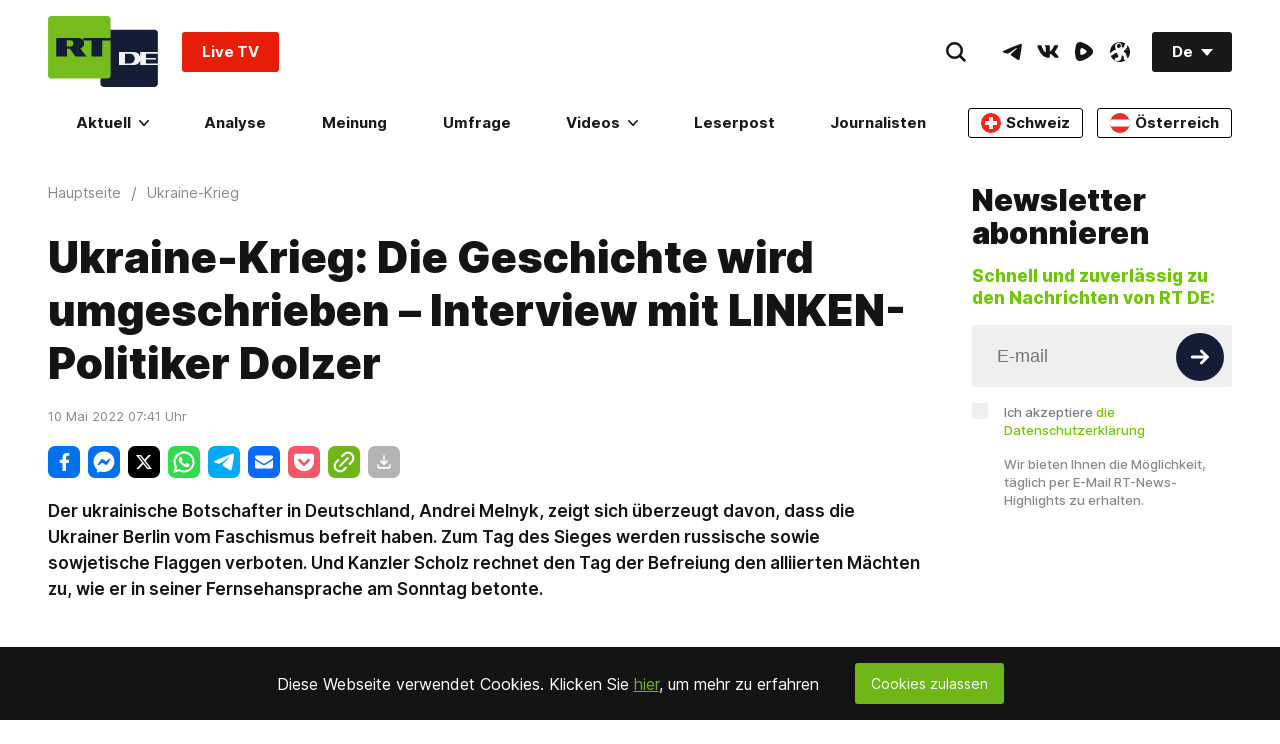

--- FILE ---
content_type: text/css; charset=utf-8
request_url: https://r42p-01.b37m.ru/web/remark.css
body_size: 10437
content:
:root{--color0:#0f172a;--color8:#262626;--color22:#2d2d2c;--color24:#313133;--color7:#333;--color23:#393734;--color18:#383838;--color19:#404040;--color36:#575757;--color34:#555;--color37:#586069;--color14:#6a6a6a;--color10:#777;--color13:#888;--color11:#969696;--color32:#a6a6a6;--color1:#aaa;--color35:#d1d5db;--color20:#ddd;--color46:rgba(27,31,35,.15);--color45:rgba(0,0,0,.1);--color41:#efefef;--color5:#eee;--color44:hsla(0,0%,100%,.3);--color6:#fff;--color3:#e2efef;--color4:#edf6f7;--color16:#e2e8f0;--color31:#cbd5e1;--color21:#f1f5f9;--color29:#0e7e9d;--color9:#0aa;--color15:#099;--color33:#06c5c5;--color40:#9cdddb;--color43:#b7dddd;--color42:#c6efef;--color48:rgba(37,156,154,.6);--color47:rgba(37,156,154,.4);--color28:#672323;--color25:#9a0000;--color38:#ef0000;--color27:#f98989;--color26:#ffd7d7;--color30:204,6,6;--color12:37,158,6;--chroma-bg:rgba(0,0,0,.05);--chroma-base:#586e75;--chroma-c:#7d7d7d;--chroma-01:#589000;--chroma-02:#cb4b16;--chroma-03:#268bd2;--chroma-04:#2aa198;--chroma-05:#859900;--chroma-06:#d33682;--chroma-07:#00aee2;--primary-color:0,170,170;--primary-brighter-color:0,153,153;--primary-darker-color:0,102,102;--primary-text-color:38,38,38;--secondary-text-color:100,116,139;--secondary-darker-text-color:150,150,150;--primary-background-color:255,255,255;--black-color:0,0,0;--white-color:255,255,255;--error-color:#b91c1c;--error-background:rgba(255,70,111,.169);--line-color:var(--color16);--line-brighter-color:var(--color31);--text-color:var(--black-color);--transparent:transparent}:root .dark{--line-color:var(--color36);--primary-color:0,153,153;--primary-brighter-color:0,170,170;--primary-text-color:241,245,249;--primary-background-color:38,38,38;--secondary-text-color:209,213,219;--error-color:#ffa0a0;--line-brighter-color:var(--color11);--text-color:var(--white-color)}.root{position:relative}.root::-moz-selection{background:var(--color42)}.root::selection{background:var(--color42)}.root_user-info{position:static}.root__copyright{font-size:12px;margin:48px 0 0;text-align:right}.root__input{margin-top:4px}.root__preloader{left:0;margin:0 auto;position:absolute;right:0}.root__pinned-comment:last-child{border-bottom:0;margin-bottom:0;padding-bottom:0}.root__pinned-comments{border-radius:2px;margin-top:20px;padding:0 12px 12px}.root__thread:last-child{margin-bottom:-24px}.root__threads{margin-top:4px}.root_theme_dark{color:var(--color20)}.root_theme_dark .root__copyright,.root_theme_dark .root__copyright-link{color:var(--color1)}.root_theme_dark .root__pinned-comment{border-bottom-color:var(--color18)}.root_theme_dark .root__pinned-comments{background:var(--color19)}.root_theme_light{color:var(--color0)}.root_theme_light .root__copyright,.root_theme_light .root__copyright-link{color:var(--color1)}.root_theme_light .root__pinned-comment{border-bottom-color:var(--color3)}.root_theme_light .root__pinned-comments{background:var(--color4)}body{-webkit-font-smoothing:antialiased;-moz-osx-font-smoothing:grayscale;box-sizing:border-box;color:rgb(var(--primary-text-color));font-family:system-ui,-apple-system,Segoe UI,Roboto,Ubuntu,Cantarell,Noto Sans,sans-serif;font-size:14px;margin:0;padding:6px}button,input,select,textarea{color:inherit;font-family:inherit;font-size:inherit}button{-webkit-appearance:none;-moz-appearance:none;appearance:none;background:transparent none repeat 0 0/auto auto padding-box border-box scroll;background:initial;border:0;margin:0;padding:0;transition-duration:.15s;transition-property:color,background,border-color;transition-timing-function:linear}a,button{cursor:pointer}a{color:var(--color9);text-decoration:none}a:hover{color:var(--color33)}#remark42{height:100%}.preloader,.preloader:after,.preloader:before{-webkit-animation-duration:1.8s;animation-duration:1.8s;-webkit-animation-fill-mode:both;animation-fill-mode:both;-webkit-animation-iteration-count:infinite;animation-iteration-count:infinite;-webkit-animation-name:bouncing;animation-name:bouncing;-webkit-animation-timing-function:ease-in-out;animation-timing-function:ease-in-out;border-radius:50%;height:10px;text-align:left;width:10px}.preloader{-webkit-animation-delay:-.16s;animation-delay:-.16s;color:#fff;color:var(--color6,#fff);position:relative;transform:translate3d(0,-10px,0)}.preloader:after,.preloader:before{content:"";position:absolute;top:0}.preloader:before{-webkit-animation-delay:-.32s;animation-delay:-.32s;transform:translate3d(-15px,0,0)}.preloader:after{transform:translate3d(15px,0,0)}.preloader_view_iframe{color:#888;color:var(--color13,#888);margin:0 auto}:focus:not(.focus-visible):not(.button){outline:none}@-webkit-keyframes bouncing{0%,80%,to{box-shadow:0 10px 0 -10px}40%{box-shadow:0 10px 0 0}}@keyframes bouncing{0%,80%,to{box-shadow:0 10px 0 -10px}40%{box-shadow:0 10px 0 0}}.E_A{align-items:center;background-color:#0aa;background-color:rgb(var(--primary-color));border:1px solid transparent;border-radius:4px;box-sizing:border-box;color:#fff;color:rgb(var(--white-color));cursor:pointer;display:inline-flex;font-family:inherit;font-size:16px;font-weight:700;justify-content:center;margin:0;padding:7px 12px;position:relative;white-space:nowrap;width:100%}.E_A:hover{background-color:#099;background-color:rgb(var(--primary-brighter-color))}.E_A:focus{box-shadow:0 0 0 2px rgba(0,170,170,.4);box-shadow:0 0 0 2px rgba(var(--primary-color),.4);outline:none}.E_A:disabled{background-color:#0aa;background-color:var(--color9);cursor:default;opacity:.6}.E_B{align-items:center;display:flex;justify-content:center;margin-left:12px;margin-right:-12px;padding:0 10px;position:relative}.E_B:before{border-left:1px solid hsla(0,0%,100%,.2);border-left:1px solid rgba(var(--white-color),.2);content:"";height:36px;left:0;position:absolute}.E_C:hover{background-color:#0aa;background-color:rgb(var(--primary-color))}.E_D{font-size:12px;height:28px;text-transform:uppercase}.E_E{font-size:14px}.E_F{background-color:rgba(0,170,170,.1);background-color:rgba(var(--primary-color),.1)}.E_F,.E_F:hover{color:#0aa;color:rgb(var(--primary-color))}.E_F:hover{background-color:rgba(0,170,170,.2);background-color:rgba(var(--primary-color),.2)}.E_G{background-color:transparent;background-color:initial;color:#0aa;color:rgb(var(--primary-color));text-transform:none;width:auto}.E_G:hover{background-color:rgba(0,170,170,.1);background-color:rgba(var(--primary-color),.1)}.E_H{border:0;font-weight:600;padding:2px}.E_H:hover{color:#099;color:rgb(var(--primary-brighter-color))}.E_H:hover,.E_H[disabled]{background-color:transparent;background-color:initial}.E_H[disabled]{color:rgba(0,170,170,.9);color:rgba(var(--primary-color),.9)}.dark .E_A{border-color:hsla(0,0%,100%,.1);border-color:rgba(var(--white-color),.1)}.dark .E_F{border-color:transparent;color:inherit}.settings{padding:10px 0}.settings__action{color:var(--color9);cursor:pointer;font-weight:700;margin-left:8px}.settings__action:hover{color:var(--color33)}.settings__action:before{content:"•";margin-right:8px}.settings__section+.settings__section{margin-top:2em}.settings__list{padding:0 0 0 20px}.settings__list-item{cursor:default;margin-bottom:.5em;position:relative}@media (hover:hover){.settings__list-item .settings__action{opacity:0}.settings__list-item:hover .settings__action{opacity:1}}.settings__invisible{opacity:.4}.settings__dimmed{opacity:.5}.settings__username{font-weight:700}.settings__user-id{font-size:.8em;font-style:italic;word-break:break-all}.settings_theme_dark .settings__action:before{color:var(--color20)}.settings_theme_dark .settings__blocked-users-username{color:var(--color5)}.settings_theme_light .settings__action:before{color:var(--color10)}.settings_theme_light .settings__blocked-users-username{color:var(--color13)}.auth-panel{align-items:center;display:flex;font-size:14px;justify-content:space-between;line-height:16px}.auth-panel__column_separated>*+*{display:inline-block;margin-left:20px;position:relative}.auth-panel__column_separated>*+:before{content:"•";display:inline-block;left:-15px;position:absolute;text-align:center;width:10px}.auth-panel__column:last-child{margin-left:8px;text-align:right}.button{background:none;border:0;border-radius:4px;cursor:pointer;font-family:inherit;font-size:inherit;margin:0;padding:0;white-space:nowrap}.button:focus{box-shadow:0 0 0 2px var(--color47);outline:none}.button:disabled{cursor:default;opacity:.6}.button_kind_link{background:transparent;color:var(--color9);font-weight:600}.button_kind_link:hover{color:var(--color33)}.button_kind_link:disabled,.button_kind_link:hover:disabled{color:var(--color9)}.button_kind_primary{background:var(--color15);color:var(--color6)}.button_kind_primary:hover{background:var(--color33)}.button_kind_primary:hover:disabled{background:var(--color15)}.button_kind_secondary{background:var(--color6);color:inherit}.button_kind_secondary:hover{box-shadow:inset 0 0 0 2px var(--color33)}.button_size_large{font-size:16px;height:36px;padding:0 12px}.button_size_middle{height:2rem;padding:0 12px}.button_theme_dark.button_kind_secondary{background:var(--color8);color:var(--color20)}.button_theme_dark.button_kind_link:disabled,.button_theme_dark.button_kind_link:hover:disabled{color:var(--color6)}.R_A{background-color:#fff;background-color:rgb(var(--white-color));border:1px solid #e2e8f0;border:1px solid var(--line-color);border-radius:4px;box-sizing:border-box;color:#333;color:var(--color7);font-family:inherit;font-size:16px;height:36px;margin:0;padding:0 8px;width:100%}.R_A:hover{border-color:#cbd5e1;border-color:var(--line-brighter-color)}.R_A:focus{border-color:#099;border-color:var(--color15);box-shadow:0 0 0 2px rgba(37,156,154,.4);box-shadow:0 0 0 2px var(--color47);outline:none}.R_A:disabled{background-color:#f1f5f9;background-color:var(--color21);border-color:#e2e8f0;border-color:var(--line-color)}.R_A::-moz-placeholder{-webkit-text-fill-color:#969696;-webkit-text-fill-color:var(--color11);color:#969696;color:var(--color11)}.R_A::placeholder{-webkit-text-fill-color:#969696;-webkit-text-fill-color:var(--color11);color:#969696;color:var(--color11)}.R_A:-webkit-autofill{-webkit-text-fill-color:#333;-webkit-text-fill-color:var(--color7);box-shadow:inset 0 0 0 1000px #fff;box-shadow:0 0 0 1000px rgb(var(--white-color)) inset}.R_A:-webkit-autofill:focus{box-shadow:inset 0 0 0 1000px #fff,0 0 0 2px rgba(37,156,154,.4);box-shadow:0 0 0 1000px rgb(var(--white-color)) inset,0 0 0 2px var(--color47)}.R_A:-webkit-autofill::placeholder{-webkit-text-fill-color:#969696;-webkit-text-fill-color:var(--color11)}.dark .R_A{background-color:#2d2d2c;background-color:var(--color22);color:hsla(0,0%,100%,.8);color:rgba(var(--white-color),.8)}.dark .R_A:focus{border-color:#099;border-color:var(--color15);box-shadow:0 0 0 2px rgba(37,156,154,.4);box-shadow:0 0 0 2px var(--color47)}.dark .R_A::-moz-placeholder{color:hsla(0,0%,100%,.2);color:rgba(var(--white-color),.2)}.dark .R_A::placeholder{color:hsla(0,0%,100%,.2);color:rgba(var(--white-color),.2)}.dark .R_A:-webkit-autofill{box-shadow:inset 0 0 0 1000px #2d2d2c;box-shadow:0 0 0 1000px var(--color22) inset}.dark .R_A:-webkit-autofill,.dark .R_A:-webkit-autofill:focus{-webkit-text-fill-color:hsla(0,0%,100%,.8);-webkit-text-fill-color:rgba(var(--white-color),.8)}.dark .R_A:-webkit-autofill:focus{box-shadow:inset 0 0 0 1000px #2d2d2c,0 0 0 2px rgba(37,156,154,.4);box-shadow:0 0 0 1000px var(--color22) inset,0 0 0 2px var(--color47)}.dark .R_A:-webkit-autofill::placeholder{-webkit-text-fill-color:hsla(0,0%,100%,.4);-webkit-text-fill-color:rgba(var(--white-color),.4)}.R_B,.R_B:focus,.R_B:hover{border-color:#b91c1c;border-color:var(--error-color);box-shadow:0 0 0 2px rgba(255,70,111,.169);box-shadow:0 0 0 2px var(--error-background)}.P_A{margin-bottom:0}.P_B{background-color:#fff;background-color:rgb(var(--white-color));box-sizing:border-box;display:block;margin:12px auto;padding:10px}.P_C{width:100%}.D_A{-webkit-animation:D_B 1s linear infinite;animation:D_B 1s linear infinite;border:2px solid hsla(0,0%,100%,.2);border-radius:50%;border-right:2px solid rgba(var(--white-color),.2);border:2px solid rgba(var(--white-color),.2);border-right-color:rgb(var(--white-color));height:16px;width:16px}.D_C{border:2px solid rgba(27,31,35,.15);border-right:2px solid var(--color46);border:2px solid var(--color46);border-right-color:var(--color37)}.dark &{border:2px solid hsla(0,0%,100%,.2);border-right:2px solid rgba(var(--white-color),.2);border:2px solid rgba(var(--white-color),.2);border-right-color:rgb(var(--white-color))}@-webkit-keyframes D_B{0%{transform:rotate(0deg)}to{transform:rotate(1turn)}}@keyframes D_B{0%{transform:rotate(0deg)}to{transform:rotate(1turn)}}.Q_A{align-items:center;display:flex;justify-content:center;list-style:none;margin:0;padding:0}.Q_B{position:relative}.Q_B+.Q_B{margin-left:12px}.Q_C{align-items:center;border:1px solid #e2e8f0;border:1px solid var(--line-color);border-radius:50%;cursor:pointer;display:flex;height:38px;justify-content:center;width:38px}.Q_C:after{color:#64748b;color:rgb(var(--secondary-text-color));display:inline-block}.Q_C:hover{border-color:#cbd5e1;border-color:var(--line-brighter-color);transform:scale(1.05)}.Q_C:active{transform:scale(1)}.Q_C:focus{border-color:#cbd5e1;border-color:var(--line-brighter-color);box-shadow:0 0 0 2px #e2e8f0;box-shadow:0 0 0 2px var(--line-color)}.Q_D,.Q_E{border-radius:6px;padding:0 12px;text-decoration:none;width:auto}.Q_D:hover,.Q_E:hover{transform:scale(1)}.Q_D:active,.Q_E:active{transform:scale(.95)}.Q_D:after,.Q_E:after{content:attr(data-provider-name);display:inline-block;margin-left:8px}.Q_D:after{content:attr(title)}.N_A{color:#64748b;color:rgb(var(--secondary-text-color));z-index:1}.N_A,.N_B{position:relative}.N_B{height:100%;margin-left:12px;padding-left:8px}.N_B:before{border-left:1px solid hsla(0,0%,100%,.5);border-left:1px solid rgba(var(--white-color),.5);content:"";height:100%}.N_B:before,.N_C{position:absolute}.N_C{background-color:#fff;background-color:rgb(var(--primary-background-color));border-radius:6px;box-shadow:0 10px 15px rgba(0,0,0,.1),0 -1px 6px rgba(0,0,0,.05);box-shadow:0 10px 15px rgba(var(--black-color),.1),0 -1px 6px rgba(var(--black-color),.05);left:0;min-width:240px;padding:16px;top:calc(100% + 8px);z-index:1}.N_D{color:rgb(rgb(100,116,139));color:rgb(rgb(var(--secondary-text-color)));font-size:12px;font-weight:700;margin:0 0 12px;text-align:center}.N_D,.N_E{text-transform:uppercase}.N_E{display:flex;height:16px;margin:16px -16px;position:relative;width:calc(100% + 32px)}.N_E:before{border-top:1px solid #e2e8f0;border-top:1px solid var(--line-color);content:"";display:block;height:0;position:absolute;top:50%;width:100%}.N_E:after{background-color:#fff;background-color:rgb(var(--white-color));color:#64748b;color:rgb(var(--secondary-text-color));content:attr(title);display:block;font-size:12px;margin:auto;padding:0 12px;position:relative;text-transform:uppercase}.dark .N_E:after{background-color:#262626;background-color:var(--color8)}.N_F{display:flex;justify-content:center;margin-bottom:16px}.N_G{color:#64748b;color:rgb(var(--secondary-text-color));cursor:pointer;display:inline-block;font-size:12px;font-weight:700;height:24px;line-height:24px;padding:0 12px;position:relative;text-transform:uppercase}.N_G+.N_G{margin-left:16px}.N_H{-webkit-appearance:none;-moz-appearance:none;appearance:none;border:0;height:0;margin:0;opacity:0;padding:0;position:absolute;width:0}.dark .N_G{color:#a6a6a6;color:var(--color32)}.N_H:checked+.N_G{background-color:rgba(0,170,170,.1);background-color:rgba(var(--primary-color),.1);border-radius:2px;color:#0aa;color:rgb(var(--primary-color))}.dark .N_H:checked+.N_G{background-color:rgba(0,170,170,.4);background-color:rgba(var(--primary-color),.4);color:#fff;color:rgb(var(--white-color))}.N_I{display:flex;margin-bottom:12px;width:100%}.N_J{flex:0}.N_K{display:inline-block;margin-left:-4px;margin-right:2px}.N_L{align-items:center;border-radius:2px;color:inherit;display:inline-flex;height:28px;justify-content:center;margin-left:auto;position:relative;width:28px}.N_L:hover{background-color:rgba(0,170,170,.1);background-color:rgba(var(--primary-color),.1)}.N_M{box-sizing:border-box;font-family:inherit;font-size:16px;margin:0;max-height:200px;min-height:60px;padding:4px 8px;resize:vertical;width:100%}.N_N{border:0;height:0;margin:0;opacity:0;padding:0;position:absolute;width:0}.N_O{font-size:16px;height:36px;padding:0 20px;width:100%}.N_P{background-color:rgba(255,70,111,.169);background-color:var(--error-background);color:#b91c1c;color:var(--error-color);line-height:1.2;margin-bottom:12px;padding:6px 8px}.F_A{border-radius:4px;display:block;max-width:100%}.F_B{border:1px solid #9cdddb;border:1px solid var(--color40)}.C_A,.F_B{box-sizing:border-box}.C_A{-webkit-appearance:none;-moz-appearance:none;appearance:none;border:0;border-radius:2px;display:inline-flex;margin:0;padding:4px;transition:transfrom .15s ease-out}.C_A:hover{transform:scale(1.06);transition:transfrom .15s ease-in}.C_A:active{transform:scale(1)}.C_A:focus{box-shadow:inset 0 0 0 2px rgba(0,170,170,.5);box-shadow:inset 0 0 0 2px rgba(var(--primary-color),.5)}.H_A{font-size:14px}.H_A,.H_B{align-items:center;display:flex}.H_B{color:#64748b;color:rgb(var(--secondary-text-color));font-weight:700;transition:color .15s}.H_B:hover{color:inherit}.H_C{margin-left:12px}.H_D{height:20px;margin-right:8px;width:20px}.L_A{align-items:center;border-radius:2px;display:inline-flex;font-weight:600;padding:2px;position:relative}.L_B{font-size:14px}.L_C{box-shadow:0 0 0 2px rgba(0,170,170,.4);box-shadow:0 0 0 2px rgba(var(--primary-color),.4);outline:none}.L_D{-webkit-appearance:none;-moz-appearance:none;appearance:none;border:0;cursor:pointer;height:100%;left:0;margin:0;opacity:0;padding:0;position:absolute;top:0;width:100%}.L_E{margin-left:.4em}.comment-form{border-radius:2px;border-style:solid;border-width:6px 12px 12px;display:block;position:relative}.comment-form__dropdown_rss{text-align:left}.comment-form__dropdown_rss .dropdown__content{width:8em}.comment-form__actions{align-items:center;display:flex;flex-wrap:wrap;gap:12px;justify-content:space-between;min-height:30px;padding-top:12px}.comment-form__button{align-self:flex-start;margin-right:8px}.comment-form__button:last-child{margin-right:20px}.comment-form__button_type_preview:focus,.comment-form__button_type_preview:hover{box-shadow:inset 0 0 0 2px var(--color9);color:var(--color15)}.comment-form__button_type_send{background:var(--color15);color:var(--color6)}.comment-form__button_type_send:focus,.comment-form__button_type_send:hover{background:var(--color9)}.comment-form__control-panel{background-color:var(--color5);height:30px}.comment-form__counter{bottom:4px;color:var(--color38);font-size:10px;font-weight:700;position:absolute;right:4px}.comment-form__error{font-size:14px;line-height:18px;margin:0;padding:10px 12px}.comment-form__field{--height:109.6px;-webkit-backface-visibility:hidden;backface-visibility:hidden;border:0;box-sizing:border-box;display:block;font-size:16px;height:var(--height);line-height:1.4;margin:0;min-height:var(--height);overflow:hidden;padding:10px 12px;resize:none;transform:translateZ(0);width:100%}.comment-form__field:focus{border-color:var(--color15);box-shadow:0 0 0 2px var(--color47);outline:none}.comment-form__field:disabled{color:var(--color10)}.comment-form__field-wrapper{position:relative}.comment-form__preview{border:1px dashed;border-radius:2px;font-size:16px;line-height:1.2;margin-top:8px;overflow:hidden;padding:7px 11px}.comment-form__preview-wrapper{overflow:hidden}.comment-form__rss{font-size:12px;line-height:1}.comment-form__rss-link{color:var(--color9);cursor:pointer;font-weight:700;text-decoration:none;white-space:nowrap}.comment-form__rss-link:hover{color:var(--color33)}.comment-form__markdown{font-size:12px;margin-bottom:5px}.comment-form__markdown-link{font-weight:700;white-space:nowrap}.comment-form__toolbar{display:block;float:right}.comment-form__toolbar-file-input{clip:rect(0 0 0 0);height:1px;overflow:hidden;position:absolute;width:1px}.comment-form__toolbar-item{align-items:center;background:none;border:0;color:var(--color37);cursor:pointer;display:flex;float:left;height:24px;justify-content:center;width:24px}.comment-form__toolbar-item:hover{color:var(--color9)}.comment-form__toolbar-icon{fill:currentColor;display:inline-block}.comment-form__toolbar-group{display:inline-block;margin-left:20px}.comment-form__toolbar-group:first-child{margin-left:0}.comment-form__subscribe-by-email{box-sizing:border-box;display:flex;flex-direction:column;flex-wrap:wrap;line-height:1.2;padding:8px;text-align:left;width:200px}.comment-form__subscribe-by-email_token{padding-top:0}.comment-form__subscribe-by-email_subscribed,.comment-form__subscribe-by-email_unsubscribed{font-size:14px;padding:8px 12px;text-align:left}.comment-form__subscribe-by-email__title{margin-bottom:12px}.comment-form__subscribe-by-email__button{flex-grow:1;margin-top:10px}.comment-form__subscribe-by-email__preloader{margin:0 auto}.comment-form__subscribe-by-email__token-input{border:1px solid var(--color31);font-family:inherit;font-size:.8em;font-weight:400;line-height:1.5;padding:4px;resize:vertical}.comment-form__subscribe-by-email__token-input:focus{border-color:var(--color15);box-shadow:0 0 0 2px var(--color47);outline:none}.comment-form__subscribe-by-email__error{line-height:1.2;margin-top:8px;padding:6px 8px}.comment-form__subscribe-by-email_theme_dark .comment-form__subscribe-by-email__error{background:var(--color28);color:var(--color27)}.comment-form__subscribe-by-email_theme_light .comment-form__subscribe-by-email__error{background:var(--color26);color:var(--color25)}.comment-form__rss-dropdown{text-align:left}.comment-form__rss-dropdown__link{color:var(--color9);cursor:pointer;font-weight:700;text-decoration:none;white-space:nowrap}.comment-form__rss-dropdown__link:hover{color:var(--color33)}.comment-form_theme_dark{background:var(--color8);border-color:var(--color7)}.comment-form_theme_dark .comment-form__actions{background:var(--color7)}.comment-form_theme_dark .comment-form__button_type_preview{background:var(--color8);color:var(--color20)}.comment-form_theme_dark .comment-form__button_type_send{color:var(--color20)}.comment-form_theme_dark .comment-form__error{background:var(--color28);border-top:8px solid var(--color7);color:var(--color27)}.comment-form_theme_dark .comment-form__field{background:var(--color8);color:var(--color5)}.comment-form_theme_dark .comment-form__preview{background:var(--color8);border-color:var(--color8);color:var(--color20)}.comment-form_theme_dark .comment-form__preview-wrapper{background:var(--color7)}.comment-form_theme_dark .comment-form__toolbar-item{color:var(--color20)}.comment-form_theme_dark .comment-form__toolbar-item:hover{color:var(--color9)}.comment-form_theme_dark .comment-form__control-panel{background-color:var(--color7)}.comment-form_theme_light{background:var(--color6);border-color:var(--color5)}.comment-form_theme_light .comment-form__actions{background:var(--color5)}.comment-form_theme_light .comment-form__button_type_preview{background:var(--color6);color:var(--color0)}.comment-form_theme_light .comment-form__button_type_send{color:var(--color6)}.comment-form_theme_light .comment-form__error{background:var(--color26);border-top:8px solid var(--color5);color:var(--color25)}.comment-form_theme_light .comment-form__field{background:var(--color6);color:var(--color0)}.comment-form_theme_light .comment-form__preview{background:var(--color6);border-color:var(--color5);color:var(--color7)}.comment-form_theme_light .comment-form__preview-wrapper{background:var(--color5)}.comment-form_simple{border-width:12px}.M_A{background:#fff;background:var(--color6);border:1px solid #e2e8f0;border:1px solid var(--color16);border-radius:3px;box-shadow:0 1px 5px rgba(27,31,35,.15);box-shadow:0 1px 5px var(--color46);cursor:pointer;left:0;list-style:none;margin:24px 0 0;min-width:180px;padding:0;position:absolute;top:0;z-index:30}.M_B{background:#262626;background:var(--color8);border:1px solid #333;border:1px solid var(--color7);color:#ddd;color:var(--color20)}.M_C{border-bottom:1px solid #e2e8f0;border-bottom:1px solid var(--color16);display:block;font-size:14px;font-weight:600;padding:4px 8px}.M_D{border-bottom:1px solid #333;border-bottom:1px solid var(--color7)}.M_C:hover,.M_C[aria-selected=true]{background-color:rgba(37,156,154,.6);background-color:var(--color48);color:#fff;color:var(--color6);text-decoration:none}.M_C:first-child{border-top-left-radius:3px;border-top-right-radius:3px}.M_C:last-child{border-bottom:none;border-bottom-left-radius:3px;border-bottom-right-radius:3px}.M_E{display:inline-block;font-size:20px;height:20px;line-height:20px;margin-right:0;vertical-align:middle}.thread{position:relative}.thread_indented{margin-left:17px}.thread_level_6 .thread_level_6{margin-left:0}.thread_theme_dark .thread__collapse:after{border-color:var(--color36)}.thread_theme_dark .thread__collapse:hover:after{border-color:var(--color6)}.thread__collapse{cursor:pointer;height:calc(100% - 50px);left:-4px;position:absolute;top:50px;width:11px}.thread__collapse:after{border-left:1px dotted var(--color35);content:"";display:block;height:100%;left:5px;position:absolute;top:0}.thread__collapse:hover:after{border-left:3px solid var(--color10);transform:translateX(-1px);z-index:10}.thread__collapse_collapsed{border:1px solid;border-radius:2px;display:flex;height:18px;left:0;opacity:.8;text-align:center;top:12px;width:18px}.thread__collapse_collapsed:after{display:none}.thread__collapse_collapsed:hover{opacity:1}.thread__collapse_collapsed:hover:after{transform:translateX(0)}.thread__collapse_collapsed>div{border-bottom:2px solid;height:2px;left:3px;position:relative;top:6px;width:12px}.thread__collapse_collapsed>div:after,.thread__collapse_collapsed>div:before{border-bottom:2px solid;content:"";height:2px;left:0;position:absolute;top:-4px;width:100%}.thread__collapse_collapsed>div:after{top:4px!important}.raw-content{word-wrap:break-word}.raw-content>:first-child{margin-top:0}.raw-content>:last-child{margin-bottom:0}.raw-content a{color:var(--color9);text-decoration:underline}.raw-content a:hover{text-decoration:none}.raw-content img{max-height:300px;max-width:100%}.raw-content blockquote{border-left:2px solid;border-left-color:var(--color45);padding:12px 8px 12px 16px}.raw-content blockquote,.raw-content p{margin:.5rem 0}.raw-content table{border-collapse:collapse;border-spacing:0;display:block;overflow:auto}.raw-content table th{font-weight:600;text-align:left}.raw-content table td,.raw-content table th{border:1px solid var(--color16);padding:6px 13px}.raw-content table tr{background-color:var(--color6);border-top:1px solid var(--color43)}.raw-content table tr:nth-child(2n){background-color:var(--color21)}.raw-content sub sub,.raw-content sub sup,.raw-content sup sub,.raw-content sup sup{vertical-align:middle}.raw-content hr{border-color:var(--color21);border-width:0 0 1px}.raw-content code{color:var(--chroma-base);margin:0;overflow:visible;padding:.05em .3em}.raw-content code,.raw-content pre{background-color:var(--chroma-bg);border-radius:3px;font-size:85%;line-height:1.45}.raw-content pre{overflow-x:auto;overflow-y:hidden;padding:.75em 1em;-moz-tab-size:2;-o-tab-size:2;tab-size:2}.raw-content pre>code{background-color:transparent;color:var(--chroma-base);font-size:100%;padding:0}.raw-content pre>code .c,.raw-content pre>code .c1,.raw-content pre>code .ch,.raw-content pre>code .cm,.raw-content pre>code .cp,.raw-content pre>code .cpf,.raw-content pre>code .cs{color:var(--chroma-c)}.raw-content pre>code .ge{font-style:italic}.raw-content pre>code .gr,.raw-content pre>code .gs{font-weight:700}.raw-content pre>code .kd{color:var(--chroma-07)}.raw-content pre>code .k,.raw-content pre>code .kc,.raw-content pre>code .kn,.raw-content pre>code .kp,.raw-content pre>code .kr,.raw-content pre>code .kt,.raw-content pre>code .ow{color:var(--chroma-01)}.raw-content pre>code .nb,.raw-content pre>code .nc{color:var(--chroma-02)}.raw-content pre>code .bp,.raw-content pre>code .fm,.raw-content pre>code .n,.raw-content pre>code .na,.raw-content pre>code .nd,.raw-content pre>code .ne,.raw-content pre>code .nf,.raw-content pre>code .ni,.raw-content pre>code .nl,.raw-content pre>code .nn,.raw-content pre>code .no,.raw-content pre>code .nt,.raw-content pre>code .nv,.raw-content pre>code .nx,.raw-content pre>code .py,.raw-content pre>code .vc,.raw-content pre>code .vg,.raw-content pre>code .vi,.raw-content pre>code .vm{color:var(--chroma-03)}.raw-content pre>code .dl,.raw-content pre>code .il,.raw-content pre>code .l,.raw-content pre>code .ld,.raw-content pre>code .m,.raw-content pre>code .mb,.raw-content pre>code .mf,.raw-content pre>code .mh,.raw-content pre>code .mi,.raw-content pre>code .mo,.raw-content pre>code .s,.raw-content pre>code .s1,.raw-content pre>code .s2,.raw-content pre>code .sa,.raw-content pre>code .sb,.raw-content pre>code .sc,.raw-content pre>code .sd,.raw-content pre>code .se,.raw-content pre>code .sh,.raw-content pre>code .si,.raw-content pre>code .sr,.raw-content pre>code .ss,.raw-content pre>code .sx{color:var(--chroma-04)}.raw-content pre>code .g,.raw-content pre>code .gd,.raw-content pre>code .ge,.raw-content pre>code .gh,.raw-content pre>code .gi,.raw-content pre>code .gl,.raw-content pre>code .go,.raw-content pre>code .gp,.raw-content pre>code .gr,.raw-content pre>code .gs,.raw-content pre>code .gt,.raw-content pre>code .gu{color:var(--chroma-06)}.dark .raw-content{--chroma-bg:hsla(0,0%,100%,.05);--chroma-base:#a0b2b2;--chroma-c:#586e75;--chroma-01:#9ef203;--chroma-03:#50b4fc;--chroma-05:#a7ec07;--chroma-06:#ed403d;--chroma-07:#a1e6fb}.dark .raw-content blockquote{border-left-color:var(--color44)}.dark .raw-content table td,.dark .raw-content table th{border:1px solid var(--color24)}.dark .raw-content table tr{background-color:var(--color8)}.dark .raw-content table tr:nth-child(2n){background-color:var(--color23)}.dark .raw-content hr{border-color:var(--color22)}.comment{display:block;font-size:16px;line-height:1.4;padding:12px 0 8px;transition:background .3s ease-in-out}@media (hover:hover){.comment:hover>.comment__body .comment__actions .comment__controls{opacity:1}}.comment__avatar{height:24px;margin-right:8px;width:24px}.comment_level_6 .comment__actions,.comment_level_6 .comment__text{padding-left:0}.comment-form_type_reply{margin-left:17px}@media (-moz-touch-enabled:1) and (max-width:768px),(pointer:coarse) and (max-width:768px){.comment-form_type_reply{margin-left:0}}.comment__body{padding-left:17px}.comment__info{align-items:center;display:flex;flex-wrap:wrap;font-size:14px;margin-bottom:12px;padding-right:84px;position:relative}.comment__input{margin-top:8px}.comment__status{font-weight:700;margin-left:8px;vertical-align:middle}.comment__text{margin-bottom:4px;overflow:hidden}.comment__time{margin-left:8px;margin-right:8px;text-decoration:none;vertical-align:middle}.comment__time:first-child{margin-left:0}.comment__time:hover{text-decoration:underline}.comment__user-id{font-weight:400}.comment__username{font-weight:700;text-decoration:none;vertical-align:middle}.comment__username:hover{opacity:.75}.comment_collapsed{padding:12px 0 12px 28px}.comment_collapsed>.comment__body .comment__actions,.comment_collapsed>.comment__body .comment__text{display:none}.comment_collapsed .comment__info{margin-bottom:0;min-height:20px;opacity:.8}.comment_collapsed .comment__avatar{height:20px;opacity:.6;width:20px}.comment_collapsed .comment__time,.comment_collapsed .comment__username{font-style:italic}.comment_editing .comment__text{display:none}@media (-moz-touch-enabled:1) and (max-width:768px),(pointer:coarse) and (max-width:768px){.comment_editing{border:8px solid;padding-bottom:0}.comment_editing .comment__body{padding:8px 8px 0}.comment_editing .comment__input{border-width:8px 0 0}}.comment_replying{padding-bottom:0;position:relative;z-index:1}@media (-moz-touch-enabled:1) and (max-width:768px),(pointer:coarse) and (max-width:768px){.comment_replying{border:8px solid}.comment_replying .comment__info{padding-left:8px}.comment_replying .comment__body{padding:8px 8px 0}.comment_replying .comment__input{border-width:8px 0 0}}.comment_useless .comment__body{opacity:.35}.comment_useless .comment__body:hover{opacity:1}.comment_view_admin .comment__username,.comment_view_admin.comment_theme_dark .comment__username,.comment_view_admin.comment_theme_light .comment__username{color:var(--color29)}.comment_view_preview,.comment_view_preview.comment_theme_dark,.comment_view_preview.comment_theme_light{font-size:14px;padding-bottom:0}.comment_view_preview .comment__title,.comment_view_preview.comment_theme_dark .comment__title,.comment_view_preview.comment_theme_light .comment__title{color:var(--color9);overflow:hidden;text-overflow:ellipsis;white-space:nowrap}.comment_view_preview .comment__title-link,.comment_view_preview.comment_theme_dark .comment__title-link,.comment_view_preview.comment_theme_light .comment__title-link{color:var(--color9);text-decoration:none}.comment_view_preview .comment__title-link:hover,.comment_view_preview.comment_theme_dark .comment__title-link:hover,.comment_view_preview.comment_theme_light .comment__title-link:hover{opacity:.75}.comment_view_preview .comment__info,.comment_view_preview.comment_theme_dark .comment__info,.comment_view_preview.comment_theme_light .comment__info{color:var(--color10);display:inline;font-weight:700;padding-right:0}.comment_view_preview .comment__info:after,.comment_view_preview.comment_theme_dark .comment__info:after,.comment_view_preview.comment_theme_light .comment__info:after{content:" "}.comment_view_preview .comment__username,.comment_view_preview.comment_theme_dark .comment__username,.comment_view_preview.comment_theme_light .comment__username{color:var(--color9)}.comment_view_preview .comment__text,.comment_view_preview.comment_theme_dark .comment__text,.comment_view_preview.comment_theme_light .comment__text{display:inline;vertical-align:bottom}.comment_view_user.comment_collapsed .comment__actions,.comment_view_user.comment_collapsed .comment__text{display:block}.comment_view_user .comment__title{margin-bottom:.2rem}.comment_view_user .comment__body{padding-left:0}.comment_view_user .comment__title-link{color:var(--color29);display:block;font-weight:700;overflow:hidden;text-decoration:none;text-overflow:ellipsis;white-space:nowrap}.comment_view_user .comment__title-link:hover{opacity:.75}.comment_theme_dark .comment__action_type_collapse{border-color:var(--color34);color:var(--color34)}.comment_theme_dark .comment__action_type_collapse.comment__action_selected{background:var(--color34);color:var(--color8)}.comment_theme_dark .comment__action_type_delete,.comment_theme_dark .comment__action_type_edit{color:var(--color14)}.comment_theme_dark .comment__action+.comment__controls:before{color:var(--color5)}.comment_theme_dark .comment__control_view_inactive,.comment_theme_dark .comment__control_view_inactive:focus,.comment_theme_dark .comment__control_view_inactive:hover{color:var(--color11)}.comment_theme_dark .comment__edit-timer{color:var(--color32)}.comment_theme_dark .comment__edit-timer+.comment__controls:before{color:var(--color5)}.comment_theme_dark .comment__status{color:var(--color11)}.comment_theme_dark .comment__time{color:var(--color35)}.comment_theme_dark .comment__time:hover{color:var(--color1)}.comment_theme_dark .comment__user-id{color:var(--color13)}.comment_theme_dark .comment__username{color:var(--color10)}.comment_theme_dark .comment__username:hover{color:var(--color33)}.comment_theme_dark.comment_editing .comment__input{border-color:var(--color7)}@media (-moz-touch-enabled:1) and (max-width:768px),(pointer:coarse) and (max-width:768px){.comment_theme_dark.comment_editing{border-color:var(--color7)}}.comment_theme_dark.comment_replying .comment__input{border-color:var(--color7)}@media (-moz-touch-enabled:1) and (max-width:768px),(pointer:coarse) and (max-width:768px){.comment_theme_dark.comment_replying{border-color:var(--color7)}}.comment_theme_dark.comment_view_preview .comment__info:after{color:var(--color10)}.comment_theme_dark.comment_highlighting{background:var(--color19)}.comment_theme_light .comment__action_type_collapse{border-color:var(--color20);color:var(--color20)}.comment_theme_light .comment__action_type_collapse.comment__action_selected{background:var(--color20);color:var(--color6)}.comment_theme_light .comment__action_type_delete,.comment_theme_light .comment__action_type_edit{color:var(--color32)}.comment_theme_light .comment__action+.comment__controls:before{color:var(--color10)}.comment_theme_light .comment__control_view_inactive,.comment_theme_light .comment__control_view_inactive:focus,.comment_theme_light .comment__control_view_inactive:hover{color:var(--color11)}.comment_theme_light .comment__edit-timer{color:var(--color32)}.comment_theme_light .comment__edit-timer+.comment__controls:before{color:var(--color10)}.comment_theme_light .comment__status,.comment_theme_light .comment__time{color:var(--color11)}.comment_theme_light .comment__time:hover{color:var(--color10)}.comment_theme_light .comment__user-id{color:var(--color13)}.comment_theme_light .comment__username{color:var(--color10)}.comment_theme_light.comment_editing .comment__input{border-color:var(--color5)}@media (-moz-touch-enabled:1) and (max-width:768px),(pointer:coarse) and (max-width:768px){.comment_theme_light.comment_editing{border-color:var(--color5)}}.comment_theme_light.comment_replying .comment__input{border-color:var(--color5)}@media (-moz-touch-enabled:1) and (max-width:768px),(pointer:coarse) and (max-width:768px){.comment_theme_light.comment_replying{border-color:var(--color5)}}.comment_theme_light.comment_view_preview .comment__info:after{color:var(--color10)}.comment_theme_light.comment_highlighting{background:var(--color4)}.K_A{align-items:center;display:flex;font-weight:700;line-height:16px;min-width:72px;position:absolute;right:0;text-align:right;top:5px;-webkit-user-select:none;-moz-user-select:none;user-select:none}.K_B{justify-content:center}.K_C{align-items:center;color:#888;color:var(--color13);display:flex;opacity:.4;padding:2px;transition:opacity color .15s .15s}.K_A:hover .K_C{opacity:1}.K_D:hover,.K_E{color:#259e06;color:rgb(var(--color12));opacity:1}.K_F:hover,.K_G{color:#cc0606;color:rgb(var(--color30));opacity:1}.K_H{border-radius:3px;color:#969696;color:rgb(var(--secondary-darker-text-color));font-weight:700;margin:0 4px;min-width:16px;padding:2px 6px;text-align:center}.K_I{background-color:rgba(204,6,6,.1);background-color:rgba(var(--color30),.1);color:#cc0606;color:rgb(var(--color30))}.K_J{background-color:rgba(37,158,6,.1);background-color:rgba(var(--color12),.1);color:#259e06;color:rgb(var(--color12))}.K_K{transform:rotate(180deg)}.K_L{font-weight:500;white-space:nowrap}.O_A{position:relative}.O_B{background-color:#000;background-color:rgb(var(--black-color));border-radius:4px;color:#fff;color:rgb(var(--white-color));padding:4px 6px;visibility:hidden}.O_B,.O_B:after{position:absolute}.O_B:after{border:6px solid transparent;border:6px solid var(--transparent);content:""}.O_A:hover .O_B,.O_C,.O_D{visibility:visible}.O_C{opacity:1}.O_E{display:block}.O_F{bottom:100%;margin-bottom:10px;right:0}.O_F:after{border-bottom-width:0;border-top-color:#000;border-top-color:rgb(var(--black-color));right:10px;top:100%}.O_G{bottom:100%;left:0}.J_A{align-items:center;color:#0aa;color:rgb(var(--primary-color));display:flex;font-size:14px}.J_A>*+*,.J_B>*+*{margin-left:.5em}.J_C{color:#969696;color:rgb(var(--secondary-darker-text-color))}@media (hover:hover){.J_B{opacity:0;transition:opacity .15s}.J_A:hover .J_B{opacity:1}}.J_B:before{color:#64748b;color:rgb(var(--secondary-text-color));content:"•";margin-right:.5em}.G_A{align-items:center;display:flex}.G_A>*+*{margin-left:4px}.G_B{align-items:center;display:flex;height:16px;padding:2px;width:16px}.G_C{color:#0e7e9d;color:var(--color29)}.G_D{color:#aaa;color:var(--color1);transition:opacity .15s}.G_D:hover{opacity:.75}.G_E{align-items:center;color:#aaa;color:var(--color1);display:inline-flex;height:1rem;justify-content:center;width:1rem}.G_E:hover{color:#0e7e9d;color:var(--color29)}.dark .G_E{color:#969696;color:var(--color11)}.dark .G_E:hover{color:#efefef;color:var(--color41)}.B_A{display:flex;font-size:14px;justify-content:flex-end;margin-top:24px}.B_B{display:block;margin:20px auto;max-width:320px}.A_A{display:flex;height:100%;justify-content:flex-end;transform:translateX(100%);transition:transform .5s ease-out;width:100%}@media (min-width:448px){.A_A{transform:translateX(448px)}}.A_B{transform:translateX(0)}.A_C{transition:transform .5s ease-in}.A_D{background:#fff;background:rgb(var(--primary-background-color));display:flex;flex-direction:column;flex-shrink:0;height:100%;max-width:100%;position:relative;width:100%}@media (min-width:448px){.A_D{width:400px}}.A_E{box-sizing:border-box;color:#64748b;color:rgb(var(--secondary-text-color));position:absolute;right:10px;top:18px;z-index:1}@media (min-width:448px){.A_E{box-sizing:border-box;color:#fff;color:rgb(var(--white-color));padding:4px;position:static;text-align:right;width:100%}}.A_F{align-items:center;flex-shrink:0;padding:16px}.A_F,.A_G{display:flex}.A_G{flex-direction:column;flex-grow:1;overflow-y:auto;padding:0 16px 16px}.A_H{align-self:center;margin:auto;text-align:center}.A_I{font-size:14px;margin:0 0 16px}.A_G::-webkit-scrollbar{width:10px}.A_G::-webkit-scrollbar-track{background:transparent none repeat 0 0/auto auto padding-box border-box scroll;background:initial;border-radius:3px}.A_G::-webkit-scrollbar-thumb{background-color:#fff;background-color:rgb(var(--primary-background-color));border:2px solid #fff;border:2px solid rgb(var(--white-color));border-radius:5px}.A_J{bottom:0;left:0;padding:16px;position:-webkit-sticky;position:sticky;right:0;text-align:center}.A_K{flex-shrink:0;height:32px;margin-right:8px;width:32px}.A_L{line-height:1;margin:0;max-width:100%;overflow:hidden;padding-right:8px}.A_M{font-size:16px;font-weight:700}.A_M,.A_N{max-width:100%;overflow:hidden;text-overflow:ellipsis;white-space:nowrap}.A_N{color:#888;color:var(--color13);font-size:12px}.A_O{color:#64748b;color:rgb(var(--secondary-text-color));margin-left:auto;margin-right:28px}.A_O:hover{color:inherit}@media (min-width:448px){.A_O{margin-right:0}}.A_P{background-color:#fff;background-color:rgb(var(--primary-background-color));left:0;margin:0 0 4px;position:-webkit-sticky;position:sticky;top:0;z-index:1}.A_P:after{background-image:linear-gradient(0deg,hsla(0,0%,100%,0),#fff);background-image:linear-gradient(0deg,rgba(var(--primary-background-color),0),rgba(var(--primary-background-color),1));content:"";height:20px;left:0;position:absolute;top:100%;width:100%}.A_Q{display:inline;margin:0;padding-right:6px}.A_Q,.A_R{vertical-align:middle}.A_R{display:inline-block}.A_S,.A_T{color:#888;color:var(--color13);margin:auto}.A_U{align-items:center;display:flex;flex-shrink:0;height:35px;justify-content:center}.I_A{background-color:#0e7e9d;background-color:var(--color29);border-radius:2px;color:#fff;color:var(--color6);font-size:14px;font-weight:700;line-height:1;padding:3px 4px 2px}.dark .I_A{background-color:hsla(0,0%,100%,.12);background-color:rgba(var(--white-color),.12)}